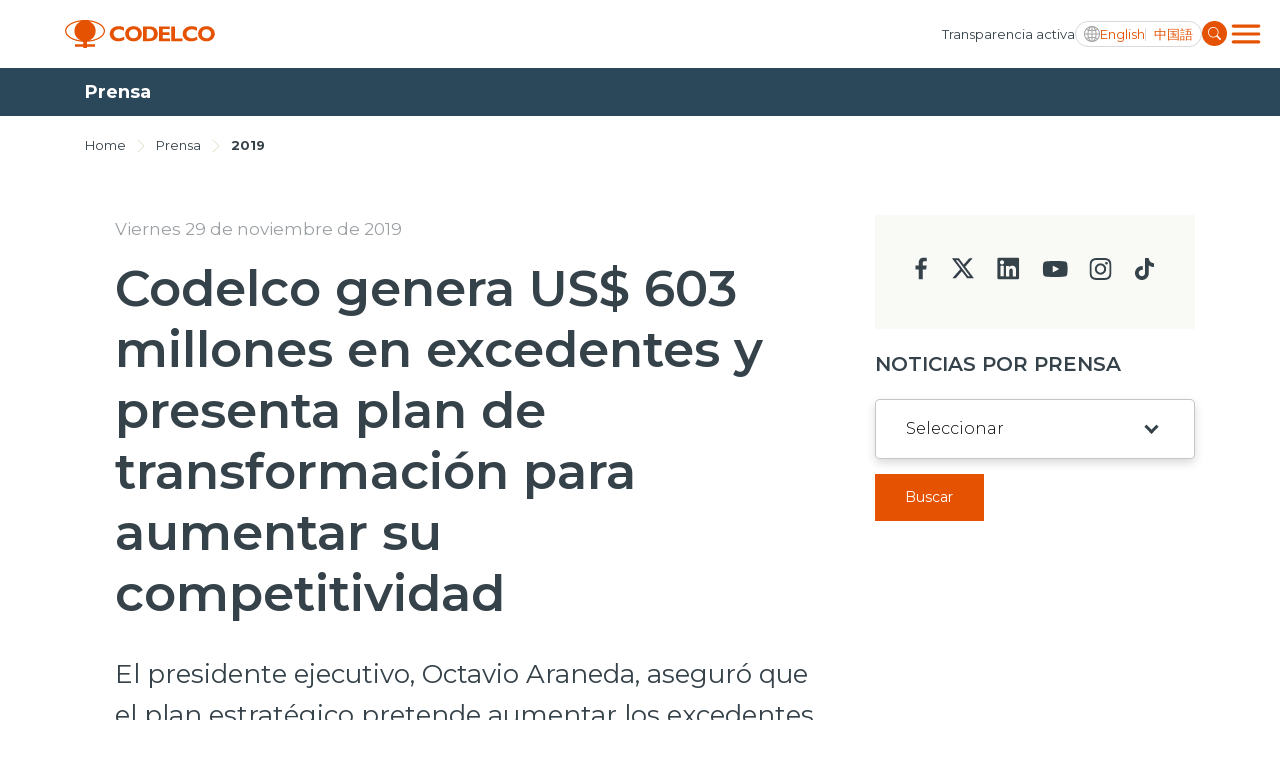

--- FILE ---
content_type: text/html; charset=utf-8
request_url: https://www.codelco.com/prensa/2019/codelco-genera-us-603-millones-en-excedentes-y-presenta-plan-de
body_size: 9545
content:
<!DOCTYPE HTML>
<html lang="es-CL">
<head>
    <!-- Meta tags -->
    <title>Codelco genera US$ 603 millones en excedentes y presenta plan de transformación para aumentar su competitividad | CODELCO - Corporación Nacional del Cobre, Chile</title>
<meta name="robots" content="index,follow,noodp,noydir">
<meta charset="utf-8">
<meta name="description" content="El presidente ejecutivo, Octavio Araneda, aseguró que el plan estratégico pretende aumentar los excedentes en US$ 1.000 millones por año, a partir de 2021. Esto se sumará a un ahorro proyectado de US$ 8.000 millones en la cartera de inversiones hasta 2028. En este trimestre la empresa logró mejores indicadores que en los meses anteriores, aunque las lluvias del verano, las negociaciones colectivas y el menor precio del cobre impactaron sus resultados acumulados.">
<link rel="canonical" href="https://www.codelco.com/prensa/2019/codelco-genera-us-603-millones-en-excedentes-y-presenta-plan-de">
<!-- utiles -->
<meta name="viewport" content="width=device-width, initial-scale=1.0">
<meta name="HandheldFriendly" content="True">
<meta name="format-detection" content="telephone=no">
<meta http-equiv="X-UA-Compatible" content="IE=edge">
<meta name="author" content="CODELCO - Corporación Nacional del Cobre, Chile" >
<link rel="shorcut icon" href="/favicon.ico?v=20230902" type="image/x-icon">
<link rel="icon" href="/favicon.ico?v=20230902" type="image/x-icon">
<!-- Meta tags Twitter-->
<meta name="twitter:card" content="summary_large_image">
<meta name="twitter:site" content="@">
<meta name="twitter:title" content="Codelco genera US$ 603 millones en excedentes y presenta plan de transformación para aumentar su competitividad">
<meta name="twitter:description" content="El presidente ejecutivo, Octavio Araneda, aseguró que el plan estratégico pretende aumentar los excedentes en US$ 1.000 millones por año, a partir de 2021. Esto se sumará a un ahorro proyectado de US$ 8.000 millones en la cartera de inversiones hasta 2028. En este trimestre la empresa logró mejores indicadores que en los meses anteriores, aunque las lluvias del verano, las negociaciones colectivas y el menor precio del cobre impactaron sus resultados acumulados.">

  
 
<meta property="twitter:image" content="https://www.codelco.com/prontus_codelco/imag/default_400x300.jpg" />
 
<!-- Meta tags FB  -->
<meta property="og:url" content="https://www.codelco.com/prensa/2019/codelco-genera-us-603-millones-en-excedentes-y-presenta-plan-de">
<meta property="og:type" content="website">
<meta property="og:title" content="Codelco genera US$ 603 millones en excedentes y presenta plan de transformación para aumentar su competitividad">
<meta property="og:description" content="El presidente ejecutivo, Octavio Araneda, aseguró que el plan estratégico pretende aumentar los excedentes en US$ 1.000 millones por año, a partir de 2021. Esto se sumará a un ahorro proyectado de US$ 8.000 millones en la cartera de inversiones hasta 2028. En este trimestre la empresa logró mejores indicadores que en los meses anteriores, aunque las lluvias del verano, las negociaciones colectivas y el menor precio del cobre impactaron sus resultados acumulados.">

  
 
<meta property="og:image" content="https://www.codelco.com/prontus_codelco/imag/default/default_400x300.jpg">
<meta property="og:image:width" content="400">
<meta property="og:image:height" content="300">
 
<script type="application/ld+json">
{
    "@context": "https://schema.org/",
    "@type": "NewsArticle",
    "mainEntityOfPage": {
        "@type": "Webpage",
        "name": "CODELCO - Corporación Nacional del Cobre, Chile",
        "url": "https://www.codelco.com/prensa/2019/codelco-genera-us-603-millones-en-excedentes-y-presenta-plan-de"
    },
    "headline": "Codelco genera US$ 603 millones en excedentes y presenta plan de transformación para aumentar su competitividad",
    "image": [
        
    ],
    "inLanguage": "es-ES",
    "datePublished": "",
    "author": {
        "@type": "Organization",
        "name": "CODELCO - Corporación Nacional del Cobre, Chile"
    },
    "publisher": {
        "@type": "Organization",
        "logo": {"@type": "ImageObject", "url": "https://www.codelco.com/prontus_codelco/imag/logo.svg"},
        "name": "CODELCO - Corporación Nacional del Cobre, Chile",
        "sameAs": ["https://www.facebook.com/", "https://twitter.com/"]
    }
}
</script>
    <!-- Google Tag Manager -->
<script>(function(w,d,s,l,i){w[l]=w[l]||[];w[l].push({'gtm.start':
new Date().getTime(),event:'gtm.js'});var f=d.getElementsByTagName(s)[0],
j=d.createElement(s),dl=l!='dataLayer'?'&l='+l:'';j.async=true;j.src=
'https://www.googletagmanager.com/gtm.js?id='+i+dl;f.parentNode.insertBefore(j,f);
})(window,document,'script','dataLayer','GTM-M8HNC3J');</script>
<!-- End Google Tag Manager -->

    <!--CSS-->
    
<link rel="preconnect" href="https://fonts.googleapis.com">
<link rel="preconnect" href="https://fonts.gstatic.com" crossorigin>
<link href="https://fonts.googleapis.com/css2?family=Montserrat:wght@300;400;500;600;700;800;900&display=swap" rel="stylesheet">
<link href="https://fonts.googleapis.com/css2?family=Roboto:wght@400;500&display=swap" rel="stylesheet">
<link rel="stylesheet" type="text/css" href="/prontus_codelco/css/normalize.css?v=7.7">
<link rel="stylesheet" type="text/css" href="/prontus_codelco/css/slick.css?v=7.7">
<link rel="stylesheet" type="text/css" href="/prontus_codelco/css/jquery.fancybox.min.css?v=7.7">
<link rel="stylesheet" type="text/css" href="/prontus_codelco/css/stylesheet/grid.css?v=7.7">
<link rel="stylesheet" type="text/css" href="/prontus_codelco/css/stylesheet/global.css?v=7.7">
<link rel="stylesheet" type="text/css" href="/prontus_codelco/css/gridpak.css?v=7.7">
<link rel="stylesheet" type="text/css" href="/prontus_codelco/css/stylesheet/header.css?v=7.7">
<link rel="stylesheet" type="text/css" href="/prontus_codelco/css/stylesheet/banner.css?v=7.7">
<link rel="stylesheet" type="text/css" href="/prontus_codelco/css/stylesheet/card-block.css?v=7.7">
<link rel="stylesheet" type="text/css" href="/prontus_codelco/css/stylesheet/services-slider.css?v=7.7">
<link rel="stylesheet" type="text/css" href="/prontus_codelco/css/stylesheet/news-slider.css?v=7.7">
<link rel="stylesheet" type="text/css" href="/prontus_codelco/css/stylesheet/video-slider.css?v=7.7">
<link rel="stylesheet" type="text/css" href="/prontus_codelco/css/stylesheet/table.css?v=7.7">
<link rel="stylesheet" type="text/css" href="/prontus_codelco/css/stylesheet/result-report.css?v=7.7">
<link rel="stylesheet" type="text/css" href="/prontus_codelco/css/stylesheet/opertation-sec.css?v=7.7">
<link rel="stylesheet" type="text/css" href="/prontus_codelco/css/stylesheet/inner-banner.css?v=7.7">
<link rel="stylesheet" type="text/css" href="/prontus_codelco/css/stylesheet/about-box.css?v=7.7">
<link rel="stylesheet" type="text/css" href="/prontus_codelco/css/stylesheet/review-sec.css?v=7.7">
<link rel="stylesheet" type="text/css" href="/prontus_codelco/css/stylesheet/complaint-sec.css?v=7.7">
<link rel="stylesheet" type="text/css" href="/prontus_codelco/css/stylesheet/social-media.css?v=7.7">
<link rel="stylesheet" type="text/css" href="/prontus_codelco/css/stylesheet/report-sec.css?v=7.7">
<link rel="stylesheet" type="text/css" href="/prontus_codelco/css/stylesheet/company-info.css?v=7.7">
<link rel="stylesheet" type="text/css" href="/prontus_codelco/css/stylesheet/menu.css?v=7.7">
<link rel="stylesheet" type="text/css" href="/prontus_codelco/css/stylesheet/request-sec.css?v=7.7">
<link rel="stylesheet" type="text/css" href="/prontus_codelco/css/stylesheet/contact-sec.css?v=7.7">
<link rel="stylesheet" type="text/css" href="/prontus_codelco/css/stylesheet/blog-list.css?v=7.7">
<link rel="stylesheet" type="text/css" href="/prontus_codelco/css/stylesheet/table-data-download.css?v=7.7">
<link rel="stylesheet" type="text/css" href="/prontus_codelco/css/stylesheet/banner-block.css?v=7.7">
<link rel="stylesheet" type="text/css" href="/prontus_codelco/css/stylesheet/articulo.css?v=7.7">
<link rel="stylesheet" type="text/css" href="/prontus_codelco/css/stylesheet/news-search.css?v=7.7">
<link rel="stylesheet" type="text/css" href="/prontus_codelco/css/stylesheet/request-form.css?v=7.7">
<link rel="stylesheet" type="text/css" href="/prontus_codelco/css/stylesheet/cookies-bar.css?v=7.7">
<link rel="stylesheet" type="text/css" href="/prontus_codelco/css/stylesheet/service-provider-box.css?v=7.7">
<link rel="stylesheet" type="text/css" href="/prontus_codelco/css/stylesheet/filter.css?v=7.7">
<link rel="stylesheet" type="text/css" href="/prontus_codelco/css/stylesheet/accordion.css?v=7.7">
<link rel="stylesheet" type="text/css" href="/prontus_codelco/css/stylesheet/streaming.css?v=7.7">
<link rel="stylesheet" type="text/css" href="/prontus_codelco/css/stylesheet/pagination.css?v=7.7">
<link rel="stylesheet" type="text/css" href="/prontus_codelco/css/stylesheet/buscador.css?v=7.7">
<link rel="stylesheet" type="text/css" href="/prontus_codelco/css/stylesheet/site-map.css?v=7.7">
<link rel="stylesheet" type="text/css" href="/prontus_codelco/css/stylesheet/footer.css?v=7.7">
<link rel="stylesheet" type="text/css" href="/prontus_codelco/css/stylesheet/home2023.css?v=7.7">
<link rel="stylesheet" type="text/css" href="/prontus_codelco/css/modal.css?v=7.7">
<link rel="stylesheet" type="text/css" href="/prontus_codelco/css/estilos_vtxt.css?v=7.7">

    <!--JS-->
    
<script src="/prontus_codelco/js-local/jquery-3.7.0.min.js"></script>
<script src="/prontus_codelco/js-local/slick.min.js"></script>
<script src='/prontus_codelco/js-local/common.js?v=1.12.2'></script>
<script src='/prontus_codelco/js-local/FontSize.class.js?v=1.12.2'></script>
<script src='/prontus_codelco/js-local/BuscadorPrensa.class.js?v=1.12.2'></script>
<script src='/prontus_codelco/js-local/jquery.fancybox.min.js?v=1.12.2'></script>
<script src='/prontus_codelco/js-local/swiper-bundle.min.js?v=1.12.2'></script>
<script src='/prontus_codelco/js-local/Vistas.class.js?v=1.12.2' defer></script>
<script src='/prontus_codelco/js-local/Utiles.class.js?v=1.12.2' defer></script>

    <script>
        // Definir la variable basada en el CMS
        window.initialOrder = '' == 'si' ? true: false;
    </script>
    <script src="/prontus_codelco/js-local/sort-li.js?v=2"></script>
</head>
<body>
    <!-- Google Tag Manager (noscript) -->
<noscript><iframe src="https://www.googletagmanager.com/ns.html?id=GTM-M8HNC3J"
height="0" width="0" style="display:none;visibility:hidden"></iframe></noscript>
<!-- End Google Tag Manager (noscript) -->
        <div class="wrapper">

        <!--HEADER-->
        

<!-- Start Header -->
<header id="header" class="header veintitres">

    <!-- Start Header Bottom Part -->
    <div class="header-bottom-part dos">
        <div class="container">
            <div class="header-bottom-part-content">
                <div class="header-bottom-part-content-right-part">
                    
                        
                    <!-- Logo -->
                    <a href="/" target="_top" class="logo" title="Codelco">
                        <img src="/prontus_codelco/site/artic/20220408/imag/foto_0000000120220408100923/logo.svg" class="logo-img" alt="Codelco">
                    </a>
                        
                    
                </div>

                <!-- Mobile Menu Right Part -->
                <div class="header-bottom-part-content-right-part">
                    
                        
                    <a href="/transparencia-activa" 
                        class="header-top-part-listing-link desktop"
                        title="
                                
                                Transparencia activa
                                ">
                        
                        
                            Transparencia activa
                        
                    </a>
                        
                    
                    <div class="header-bottom-part-content-right-part-link">
                        <span class="ic-language d-block"></span>
                        <a href="javascript:void(0)" class="txt-language desktop chgLang" data-lang="en" title="English">
                            English
                        </a>
                        <a href="javascript:void(0)" class="txt-language movil chgLang" data-lang="en" title="ENG">
                            ENG
                        </a>            
                        <a href="javascript:void(0)" class="txt-language chgLang" data-lang="zh" title="中国語">
                            中国語
                        </a>
                    </div>
                    <form class="search-form" id="form_buscar" method="get" action="/cgi-bin/prontus_search.cgi">
                        <input id="search_prontus" name="search_prontus" value="prontus_codelco" type="hidden"/>
                        <input name="search_idx" value="all" type="hidden"/>
                        <input name="search_tmp" value="search.html" type="hidden"/>
                        <input name="search_modo" value="or" type="hidden"/>
                        <input name="search_orden" value="cro" type="hidden"/>
                        <input name="search_resxpag" value="10" type="hidden"/> 
                        <input name="search_form" value="yes" type="hidden"/>
                        <input type="text" name="search_texto" class="search-input" placeholder="Ingrese su búsqueda"/>
                        <a href="#" title="" class="search-button">
                            <img src="/prontus_codelco/imag/master/lupa.svg" alt="Search" class="search-button-icon">
                        </a>
                    </form>
                    <div class="dropdown">
                        <button onclick="myFunctionMenu()" class="dropbtn dropbtn__menu"></button>
                        <ul id="myDropdown" class="dropdown-content mega-menu">
                            <li class="header-top-item movil">
                                
                                    
                                <a href="/transparencia-activa" 
                                    class="header-top-part-listing-link"
                                    title="
                                    
                                    Transparencia activa
                                    ">
                                    
                                    
                                    Transparencia activa
                                    
                                </a>
                                    
                                
                            </li>
                            <li class="search-form-outer movil">
                                <!-- Start Search Form -->
                                <form class="search-form movil" id="form_buscar" method="get" action="/cgi-bin/prontus_search.cgi">
                                    <input id="search_prontus" name="search_prontus" value="prontus_codelco" type="hidden"/>
                                    <input name="search_idx" value="all" type="hidden"/>
                                    <input name="search_tmp" value="search.html" type="hidden"/>
                                    <input name="search_modo" value="or" type="hidden"/>
                                    <input name="search_orden" value="cro" type="hidden"/>
                                    <input name="search_resxpag" value="10" type="hidden"/> 
                                    <input name="search_form" value="yes" type="hidden"/>
                                    <input type="text" name="search_texto" class="search-input" placeholder="Ingrese su búsqueda"/>
                                    <a href="#" title="" class="search-button">
                                        <img src="/prontus_codelco/imag/master/lupa.svg" alt="Search" class="search-button-icon">
                                    </a>
                                </form>
                                <!-- End Search Form -->
                            </li>
                            <li class="mega-menu__row">
                                <ul class="mega-menu__content">
                                    
                                        
                                    <li class="mega-menu__item">
                                        <a href="/nosotros">Nosotros</a>
                                    </li>
                                        
                                    
                                        
                                    <li class="mega-menu__item">
                                        <a href="/operaciones">Operaciones</a>
                                    </li>
                                        
                                    
                                        
                                    <li class="mega-menu__item">
                                        <a href="/proyectos">Proyectos</a>
                                    </li>
                                        
                                    
                                        
                                    <li class="mega-menu__item">
                                        <a href="/sustentabilidad">Sustentabilidad</a>
                                    </li>
                                        
                                    
                                        
                                    <li class="mega-menu__item">
                                        <a href="/innovacion">Innovación</a>
                                    </li>
                                        
                                    
                                        
                                    <li class="mega-menu__item">
                                        <a href="/inversionistas">Inversionistas</a>
                                    </li>
                                        
                                    
                                </ul>
                            </li>
                            <li class="mega-menu__row">
                                <ul class="mega-menu__content">
                                    
                                        
                                    <li class="mega-menu__item">
                                        <a href="/prensa">Prensa</a>
                                    </li>
                                        
                                    
                                        
                                    <li class="mega-menu__item">
                                        <a href="/trabaja-en-codelco">Trabaja en Codelco</a>
                                    </li>
                                        
                                    
                                        
                                    <li class="mega-menu__item">
                                        <a href="/transparencia-activa">Transparencia activa</a>
                                    </li>
                                        
                                    
                                        
                                    <li class="mega-menu__item">
                                        <a href="/canales-de-denuncia">Canales de denuncia</a>
                                    </li>
                                        
                                    
                                        
                                    <li class="mega-menu__item">
                                        <a href="/proveedores">Proveedores</a>
                                    </li>
                                        
                                    
                                </ul>
                            </li>
                            <li class="mega-menu__row">
                                <ul class="mega-menu__content">
                                    
                                        
                                    <li class="mega-menu__item">
                                        <a href="https://mi.codelco.cl">Acceso trabajadores/as</a>
                                    </li>
                                        
                                    
                                </ul>
                            </li>
                        </ul>
                    </div>
                </div>

                <!-- Start Main Navigation -->
                <nav class="main-navigation">
                    <div class="container main-navigation-container">
                        <!-- Start Secondary Navigation -->
                        <ul class="secondary-navigation movil">
                            
                                
                            <li class="secondary-navigation-item">
                                <a href="/transparencia-activa" class="secondary-navigation-link" 
                                    title="
                                            
                                            Transparencia activa
                                            ">
                                    
                                    
                                    Transparencia activa
                                    
                                    <img src="/prontus_codelco/imag/master/arrow_menu.svg" alt="arrow_menu">
                                </a>
                            </li>
                                
                            
                        </ul>

                        <ul class="secondary-navigation">
                            
                                
                            <li class="secondary-navigation-item">
                                <a href="/prensa" class="secondary-navigation-link" 
                                    title="
                                    
                                    Prensa
                                    ">
                                    
                                    
                                    Prensa
                                    
                                    <img src="/prontus_codelco/imag/master/arrow_menu.svg" alt="arrow_menu">
                                </a>
                            </li>
                                
                            
                                
                            <li class="secondary-navigation-item">
                                <a href="/trabaja-en-codelco" class="secondary-navigation-link" 
                                    title="
                                    
                                    Trabaja en Codelco
                                    ">
                                    
                                    
                                    Trabaja en Codelco
                                    
                                    <img src="/prontus_codelco/imag/master/arrow_menu.svg" alt="arrow_menu">
                                </a>
                            </li>
                                
                            
                                
                            <li class="secondary-navigation-item">
                                <a href="/transparencia-activa" class="secondary-navigation-link" 
                                    title="
                                    
                                    Transparencia activa
                                    ">
                                    
                                    
                                    Transparencia activa
                                    
                                    <img src="/prontus_codelco/imag/master/arrow_menu.svg" alt="arrow_menu">
                                </a>
                            </li>
                                
                            
                                
                            <li class="secondary-navigation-item">
                                <a href="/canales-de-denuncia" class="secondary-navigation-link" 
                                    title="
                                    
                                    Canales de denuncia
                                    ">
                                    
                                    
                                    Canales de denuncia
                                    
                                    <img src="/prontus_codelco/imag/master/arrow_menu.svg" alt="arrow_menu">
                                </a>
                            </li>
                                
                            
                                
                            <li class="secondary-navigation-item">
                                <a href="/proveedores" class="secondary-navigation-link" 
                                    title="
                                    
                                    Proveedores
                                    ">
                                    
                                    
                                    Proveedores
                                    
                                    <img src="/prontus_codelco/imag/master/arrow_menu.svg" alt="arrow_menu">
                                </a>
                            </li>
                                
                            
                        </ul>

                        <ul class="secondary-navigation smaller">
                            
                                
                            <li class="secondary-navigation-item">
                                <a href="https://mi.codelco.cl" class="secondary-navigation-link" 
                                    title="
                                    
                                    Acceso trabajadores/as
                                    ">
                                    
                                    
                                    Acceso trabajadores/as
                                    
                                </a>
                            </li>
                                
                            
                        </ul>
                    </div>
                </nav>
                <!-- End Main Navigation -->
            </div>
        </div>
    </div>
    <!-- End Header Bottom Part -->
</header>
<!-- End Header -->
        <!--/HEADER-->
        <!-- Start Banner Section -->
        <section class="articulo-heading">
            <div class="container">
                <h1 class="articulo-heading-title">Prensa</h1>
            </div>
        </section>
        <!-- End Banner Section -->

        <!-- Start Artículo General-->
        <section class="section-outer articulo-section">
            <div class="container">
                <div class="inner-banner-top articulo-breadcrumbs">
    <span class="inner-banner-breadcrumbs"><a href="/" class="inner-banner-breadcrumbs-anchor"
            title="Home">Home</a></span>
    
    <img src="/prontus_codelco/imag/grey-arrow.svg" alt="Arrow" class="inner-banner-breadcrumbs-arrow">
    <span class="inner-banner-breadcrumbs"><a href="/prensa" 
            class="inner-banner-breadcrumbs " title="Prensa">Prensa</a></span>
    
    
    
    <img src="/prontus_codelco/imag/grey-arrow.svg" alt="Arrow" class="inner-banner-breadcrumbs-arrow">
    <span class="inner-banner-breadcrumbs"><a
            href="/prontus_codelco/site/tax/port/all/taxport_4_268__1.html"
            class="inner-banner-breadcrumbs-anchor font-bold" title="2019">2019</a></span>
    
    
</div>
                <div class="articulo-outer">
                    <!-- Articulo Left -->
                    <div class="articulo-card">

                        <div class="articulo-header">
                            <div class="articulo-date-outer d-flex">
                                
                                
                                
                                
                                <a class="articulo-date d-none d-md-block" href="#" title="Viernes 29 de noviembre de 2019">Viernes 29 de noviembre de 2019</a>
                            </div>

                            <h1 class="articulo-header-title">Codelco genera US$ 603 millones en excedentes y presenta plan de transformación para aumentar su competitividad</h1>
                            <p class="articulo-header-text">El presidente ejecutivo, Octavio Araneda, aseguró que el plan estratégico pretende aumentar los excedentes en US$ 1.000 millones por año, a partir de 2021. Esto se sumará a un ahorro proyectado de US$ 8.000 millones en la cartera de inversiones hasta 2028. En este trimestre la empresa logró mejores indicadores que en los meses anteriores, aunque las lluvias del verano, las negociaciones colectivas y el menor precio del cobre impactaron sus resultados acumulados.</p>
                            
                            <div class="articulo-date-outer d-md-none pb-30">
                                <a class="articulo-date" href="#" title="Viernes 29 de noviembre de 2019">Viernes 29 de noviembre de 2019</a>
                            </div>
                            

                            <div class="row row-cols-2 align-items-center justify-content-between">
                                <div class="col-auto">
                                    <div class="d-flex align-items-center">
                                        
                                        <div class="article-social-block">
                                            <script language="JavaScript">
    function copyToClipboard(fileurl) {
        var $temp = $("<input>");
        $("body").append($temp);
        $temp.val(fileurl).select();
        document.execCommand("copy");
        $temp.remove();
        alert("Enlace copiado en el portapapeles");
    }
</script>

<div class="social-block">
    <a class="social-block-link" href="#" title="Facebook" onclick="window.open('https://www.facebook.com/sharer/sharer.php?u=https://www.codelco.com/prensa/2019/codelco-genera-us-603-millones-en-excedentes-y-presenta-plan-de','','width=555,height=330'); return false;">
        <img class="social-block-icon" src="/prontus_codelco/imag/ic-facebook.svg" alt="">
    </a>
    <a class="social-block-link" href="#" title="Linkedin" onclick="window.open('https://www.linkedin.com/sharing/share-offsite/?url=https://www.codelco.com/prensa/2019/codelco-genera-us-603-millones-en-excedentes-y-presenta-plan-de','','width=555,height=330'); return false;">
        <img class="social-block-icon" src="/prontus_codelco/imag/ic-linkedin.svg" alt="">
    </a>
    <a class="social-block-link" href="#" title="Twitter" onclick="window.open('https://twitter.com/intent/tweet?text=Codelco genera US$ 603 millones en excedentes y presenta plan de transformación para aumentar su competitividad&url='+ encodeURIComponent(document.title) + 'https://www.codelco.com/prensa/2019/codelco-genera-us-603-millones-en-excedentes-y-presenta-plan-de','','width=555,height=330'); return false;">
        <img class="social-block-icon" src="/prontus_codelco/imag/ic-twitter.svg?v=20240704" alt="">
    </a>
    <a class="social-block-link d-none d-md-block" href="#" title="Link" onclick="copyToClipboard('https://www.codelco.com/prensa/2019/codelco-genera-us-603-millones-en-excedentes-y-presenta-plan-de')" >
        <img class="social-block-icon" src="/prontus_codelco/imag/ic-link.svg" alt="">
    </a>
    <a class="social-block-link d-none d-md-block" href="#" onclick="Utiles.imprimirArticulo('https://www.codelco.com/prontus_codelco/site/artic/20191129/pags/20191129112343.html');return false;" title="Print">
        <img class="social-block-icon" src="/prontus_codelco/imag/ic-print.svg" alt="">
    </a>
</div>


                                        </div>
                                    </div>
                                </div>
                                <div class="col-auto pl-0">
                                    <div class="article-action-block">
                                        
                                        <ul class="pagefont-control-list-outer">
                                            <li class="pagefont-control-list"><a href="#" title="A+" onclick="FontSize.cambiaSize('mas'); return false;" class="pagefont-control">A+</a></li>
                                            <li class="pagefont-control-list"><a href="#" title="A-" onclick="FontSize.cambiaSize('menos'); return false;" class="pagefont-control">A-</a></li>
                                        </ul>
					                    
                                    </div>
                                </div>
                            </div>
                        </div>

                        <!-- Articulo Image -->
                        

                        
                        <div class="articulo-body-text CUERPO cuerpo_es">
                            
<!--STIT_vtxt_cuerpo-->
<div class="articulo-innerpage-link-outer">
    <ul class="articulo-innerpage-link-listing">
        <!--STIT_vtxt_cuerpo-->
        <li class="articulo-innerpage-link-item">
            <a href="#vtxt_cuerpo_T0" class="articulo-innerpage-link" title="Plan estratégico de negocios">
                Plan estratégico de negocios
            </a>
        </li>
        <!--/STIT_vtxt_cuerpo--><!--STIT_vtxt_cuerpo-->
        <li class="articulo-innerpage-link-item">
            <a href="#vtxt_cuerpo_T1" class="articulo-innerpage-link" title=""El futuro de Codelco depende de los proyectos estructurales"">
                "El futuro de Codelco depende de los proyectos estructurales"
            </a>
        </li>
        <!--/STIT_vtxt_cuerpo--><!--STIT_vtxt_cuerpo-->
        <li class="articulo-innerpage-link-item">
            <a href="#vtxt_cuerpo_T2" class="articulo-innerpage-link" title="EN CIFRAS:">
                EN CIFRAS:
            </a>
        </li>
        <!--/STIT_vtxt_cuerpo-->
    </ul>
</div>
<!--/STIT_vtxt_cuerpo-->


                            <p><strong>Santiago, 29 de noviembre de 2019.</strong>- La cuprífera estatal informó que en el tercer trimestre logró revertir el aumento de los costos observados en el periodo anterior, incrementó su producción promedio y alcanzó una importante mejora de la productividad.</p>
<p>"Nuestros excedentes suman al tercer trimestre US$ 603 millones, que se explican por la baja en el precio del cobre, el retraso en la puesta en marcha de las fundiciones y las negociaciones colectivas. El menor precio del cobre nos impactó en US$ 729 millones menos", explicó el presidente ejecutivo de Codelco, Octavio Araneda.</p>
<p>El ejecutivo explicó que durante el tercer trimestre se observó una mejora en la producción que repercutió en un avance de la productividad, que evolucionó desde 40,5 tmf/dot en el primer trimestre hasta las 51,7 tmf/dot en este último periodo.<br />Entre enero y septiembre, la empresa produjo un millón 120 mil toneladas de cobre fino, 80 mil toneladas menos que al tercer trimestre de 2018, lo que representa un 6,7%. La baja en las leyes de cabeza, las lluvias de febrero, la huelga en Chuquicamata de 14 días en junio y menores niveles de tratamiento explican esta cifra. En todo caso, este trimestre la estatal logró mejorar la producción respecto al primer semestre en un 15%.</p>
<p>Los costos directos (C1), en tanto, se situaron 3% por sobre el tercer trimestre del año pasado y los costos netos (C3), casi 2% más altos. Aparte de las mismas razones que impactaron la producción, esto último se explica por las negociaciones colectivas y el efecto del retraso en la puesta en marcha de las fundiciones. Sin embargo, en el trimestre la compañía logró revertir el alza de sus costos netos, los que se ubicaron bajo los 2 US$/lb.</p>
<p>En términos de Ebitda, la generación de caja operacional alcanzó los US$ 2.553 millones, con un margen de 29%. La variación respecto del año anterior (US$ 3.544 millones) obedece al menor precio del cobre y a la menor producción por problemas operacionales, la huelga en Chuquicamata y el evento climático del verano que afectó al Distrito Norte.<br />"Tenemos que seguir mejorando, porque, aunque alcancemos las metas de producción y de costos, o aunque suba el precio del cobre, no será suficiente para asegurar el aporte de Codelco en el largo plazo. Estamos en un momento crucial de nuestra historia: nuestra obligación es transformarnos para seguir aportando al progreso de Chile por al menos 50 años más", afirmó Octavio Araneda.</p>

<a href="#" class="page-scroll-to-top-link" title="Scroll to Top">
    <img class="page-scroll-icon" src="/prontus_codelco/imag/ic-down-arrow-orange.svg" alt="Down arrow">
</a>
<h3 id="vtxt_cuerpo_T0">Plan estratégico de negocios</h3>

<p>El presidente ejecutivo de la estatal explicó que la empresa inició el año pasado el diseño de un plan estratégico que tiene como objetivo convertir a Codelco en una compañía más productiva, rentable y sustentable.</p>
<p>Las tres principales medidas con las que se buscará generar recursos para financiar su importante cartera de inversión son: elegir los mejores proyectos para ejecutarlos a tiempo y con diseños más simples, reforzar la excelencia en las operaciones y enfocarse en un mayor desarrollo de los recursos minerales.</p>
<p>"Tenemos metas concretas. Este plan estratégico pretende mejorar nuestros excedentes en US$ 1.000 millones por año, a partir de 2021, y en US$ 400 millones el próximo año. Esto se sumará a nuestro ahorro proyectado de 20%, equivalentes a US$ 8.000 millones, en el total de la cartera de inversiones que tenemos planificada hasta 2028. Estos recursos nos ayudarán a financiar nuestros proyectos y a cumplir nuestra promesa de alargar la vida de Codelco por al menos otras cinco décadas", explicó el ejecutivo.</p>
<p>Araneda detalló que "la responsabilidad histórica de la principal empresa de Chile es seguir aportando recursos por varias décadas más, para mejorar las condiciones de vida de todos los chilenos y chilenas. Estas aspiraciones tocan una fibra muy sensible para Codelco: es un llamado directo a nuestro propósito de trabajar por Chile".</p>
<p>El presidente ejecutivo agregó que la transformación operacional, organizacional y cultural de la compañía buscará, además, adquirir un estándar mundial en materia de sustentabilidad, transparencia y probidad, innovación y desarrollo de las personas, todos temas igualmente estratégicos para el futuro de Codelco.</p>
<table border="1" cellpadding="30" cellspacing="30" style="border-spacing: 30px; border-color: #7e817f; background-color: #f0f0f0;">
<tbody>
<tr>
<td>
<p>
<a href="#" class="page-scroll-to-top-link" title="Scroll to Top">
    <img class="page-scroll-icon" src="/prontus_codelco/imag/ic-down-arrow-orange.svg" alt="Down arrow">
</a>
<h3 id="vtxt_cuerpo_T1">"El futuro de Codelco depende de los proyectos estructurales"</h3>
</p>
<p>Octavio Araneda resaltó la importancia de los proyectos estructurales. "El futuro de Codelco depende de construirlos en tiempo, en forma y a menores costos. Sin ellos, nuestra producción caería significativamente y dejaríamos de ser el aporte que Chile espera de nosotros", explicó.</p>
<p>En esta materia, anunció que tras su inauguración en agosto, Chuquicamata Subterránea comenzó la operación del sistema de transporte de minerales, una tecnología compleja que incluye una correa de 14 kms., que permitirá realizar el transporte y alimentación de mineral a la planta concentradora hasta 140 mil toneladas de material por día.</p>
<p>También en el norte, en Radomiro Tomic se ingresó una Declaración de Impacto Ambiental al Sistema de Evaluación para extender la vida útil del yacimiento de óxidos en 10 años, hasta 2030. En paralelo, se continúa con el estudio de factibilidad del proyecto para la línea de sulfuros.</p>
<p>En Atacama, Rajo Inca avanza con sus obras tempranas, en tanto se gestionan sus permisos ambientales, con la expectativa de comenzar a operar en 2021.</p>
<p>En Andina, el proyecto Traspaso llegó a 80% en el avance de su construcción y será inaugurado el próximo año, mientras Desarrollo Futuro Andina continúa con su estudio de factibilidad.</p>
<p>En El Teniente, el Nuevo Nivel Mina tiene un avance total de 54%.</p>
</td>
</tr>
</tbody>
</table>
<p> </p>
<p>
<a href="#" class="page-scroll-to-top-link" title="Scroll to Top">
    <img class="page-scroll-icon" src="/prontus_codelco/imag/ic-down-arrow-orange.svg" alt="Down arrow">
</a>
<h3 id="vtxt_cuerpo_T2">EN CIFRAS:</h3>
</p>
<ul>
<li>US$ 603 millones de excedentes generó Codelco en el tercer trimestre de 2019</li>
<li>US$ 2.553 millones fue el Ebitda, con un margen de 29%</li>
<li>1.120.000 toneladas métricas de cobre fino propio produjo la estatal</li>
<li>US$ 143,1 c/lb alcanzaron los costos directos</li>
<li>US$ 1.000 millones de aumento de excedentes desde 2021 y US$ 400 millones en 2020</li>
<li>US$ 8.000 millones de ahorro en inversiones entre 2019 y 2028</li>
</ul>
<p> </p>
<p>Revise la <a href="/prontus_codelco/site/docs/20190329/20190329111207/codelco_resutados3q2019.pdf" target="_blank">presentación de resultados</a></p>
                        </div>
                        

                        
                        
                            
                            
                                
                                
                                
                                
                            
                        
                        
                        <!-- descargables -->
                        
                        
                        
                        
                        
                        
                        
                        
                        
                        
                        
                        
                        
                        
                        
                        
                        
                        
                        
                        

                        
                        
                        
                        
                        
                        
                        
                        
                        
                        
                        
                        
                        
                        
                        
                        
                        
                        
                        
                        
                        
                        
                        
                        
                                                
                        
                        

                    </div>

                    <!-- Articulo Right-->
                    <div class="articulo-left">
                        <script type="text/javascript">
                            let changeDate = (date) => {
                                let datePart = date.match(/\d+/g);
                                return `${datePart[2]}/${datePart[1]}/${datePart[0]}`
                            }
                            function submitForm() {
                                $('input[name=search_fechaini]').val();
                                $('input[name=search_fechafin]').val();
                                $("#form_buscar_tax_fecha").submit();
                            }
                        </script>

                        


       

    
<div class="bg-gray contact-sec-social">
        
    <ul class="contact-sec-social-listing">
    
    
        
        <li class="contact-sec-social-listing-item">
            <a href="https://www.facebook.com/CODELCO/" target="_blank" title="facebook" class="contact-sec-social-listing-link"><img
                    src="/prontus_codelco/imag/facebook-icon.svg" alt="facebook"></a>
        </li>
        
    
    

    
    
        
        <li class="contact-sec-social-listing-item">
            <a href="https://twitter.com/CodelcoChile" target="_blank" title="twitter" class="contact-sec-social-listing-link"><img
                    src="/prontus_codelco/imag/twitter-icon.svg" alt="twitter"></a>
        </li>
        
    
    

    
    
        
        <li class="contact-sec-social-listing-item">
            <a href="https://www.linkedin.com/company/codelco?trk=biz-companies-cym" target="_blank" title="linkedin" class="contact-sec-social-listing-link"><img
                    src="/prontus_codelco/imag/linkedin-icon.svg" alt="linkedin"></a>
        </li>
        
    
    

    
    
        
        <li class="contact-sec-social-listing-item">
            <a href="https://www.youtube.com/user/ChileCodelco" target="_blank" title="youtube" class="contact-sec-social-listing-link"><img
                    src="/prontus_codelco/imag/youtube-icon.svg" alt="youtube"></a>
        </li>
        
    
    

    
    
        
        <li class="contact-sec-social-listing-item">
            <a href="https://www.instagram.com/codelco_chile/" target="_blank" title="insta" class="contact-sec-social-listing-link"><img
                    src="/prontus_codelco/imag/insta-icon.svg" alt="insta"></a>
        </li>
        
    
    

    
    
        
        <li class="contact-sec-social-listing-item">
            <a href="https://www.tiktok.com/@codelco" target="_blank" title="tiktok" class="contact-sec-social-listing-link"><img
                    src="/prontus_codelco/imag/tiktok-icon.svg" alt="tiktok"></a>
        </li>
        
    
    
    </ul>
</div>
    

                        
                        <div class="news-search-inner-content">
                            <form id="formBuscarTax" method="get" action="/cgi-bin/prontus_search.cgi" class="navbar-form navbar-right search-desktop">
                                <input id="search_prontus" name="search_prontus" value="prontus_codelco" type="hidden"/>
                                <input name="search_idx" value="all" type="hidden"/>
                                <input name="search_tmp" value="search.html" type="hidden"/>
                                <input name="search_resxpag" value="8" type="hidden"/>
                                <input name="search_form" value="yes" type="hidden"/>
                                <input name="search_texto" value="search_prensa" type="hidden"/>
                                <input name="search_seccion" value="Prensa" type="hidden"/>

                                <h3 class="select-title">Noticias por Prensa</h3>
                                <div class="select-outer">
                                    
                                    <select name="search_tema" id="search_tema" class="select">
    <option value="" selected>Seleccionar</option>

    

    

    

    

    

    

    

    

    

    

    

    

    

    

    

    

    

    

    

    

    

    

    

    

    

    

    

    

    

    

    

    

    

    

    

    

    

    

    

    

    

    

    

    

    

    

    

    

    

    

    

    

    

    

    

    

    

    

    

    

    

    

    

    

    

    

    

    

    

    
        <option value="2024">2024</option>
    

    
        <option value="2025">2025</option>
    

    
        <option value="2026">2026</option>
    

    
        <option value="2023">2023</option>
    

    
        <option value="2022">2022</option>
    

    
        <option value="2021">2021</option>
    

    
        <option value="2020">2020</option>
    

    
        <option value="2019">2019</option>
    

    
        <option value="2018">2018</option>
    

    
        <option value="2017">2017</option>
    

    
        <option value="2016">2016</option>
    

    
        <option value="2015">2015</option>
    

    
        <option value="2014">2014</option>
    

    
        <option value="2013">2013</option>
    

    
        <option value="2012">2012</option>
    

    
        <option value="2011">2011</option>
    

    
        <option value="2010">2010</option>
    

    
        <option value="2009">2009</option>
    

    
        <option value="2008">2008</option>
    

    
        <option value="2007">2007</option>
    

    
        <option value="2006">2006</option>
    

    
        <option value="2005">2005</option>
    

    
        <option value="2004">2004</option>
    

    
        <option value="2003">2003</option>
    

    
        <option value="2002">2002</option>
    

    
        <option value="2001">2001</option>
    

    
        <option value="2000">2000</option>
    

    
        <option value="Presentaciones">Presentaciones</option>
    

    
        <option value="Galería Multimedios">Galería Multimedios</option>
    

    
        <option value="Codelco en la prensa">Codelco en la prensa</option>
    

    
        <option value="Publicaciones">Publicaciones</option>
    

    

    

    

    

    

    

    

    

    


</select>
                                </div>
                                <a href="#"
                                onclick="buscarOperacion()"
                                class="btn btn-primary select-btn"
                                title="Buscar">Buscar</a>
                            </form>
                        </div>
                        
                        
                    </div>
                </div>
            </div>
        </section>
        <!-- End Artículo General-->
        <div id="modal-video" class="modal">
            <!-- Modal container -->
            <div class="modal-container">
                <span class="close-modal">&times;</span>
                <div class="modal-content"></div>
            </div>
        </div>
    <!--FOOTER-->
    <!-- Start Footer -->
<footer class="footer veintitres">
    <div class="container">
        
        <!-- Footer Logo -->
        <a href="/" class="footer-logo">
            <img src="/prontus_codelco/site/artic/20230623/imag/foto_0000000120230623105135/logo-footer.svg"
            alt="Logo footer">
        </a>
        
        <div class="footer__top">
            
                
            <!-- Contact Listing -->
            <ul class="footer__contact">
                
                <li>
                        
                    Alameda Libertador Bernardo O'Higgins 1449
                </li>
                
            
                
                <li>
                        
                    Torre 2, piso 9, Santiago Downtown, Santiago, Chile
                </li>
                
            
                
                <li>
                        
                    Casilla Postal 150-D1
                </li>
                
            
                
                <li>
                        
                    +56 2 2690 3000
                </li>
                
            </ul>
                
            
            <div class="footer__links">
                
                <ul class="footer__links-listing">
                    
                        
                    <li>
                        <a href="/contacto"
                            target="_top">Contacto</a>
                    </li>
                        
                    
                        
                    <li>
                        <a href="/terminos-y-condiciones"
                            target="_top">Términos y condiciones</a>
                    </li>
                        
                    
                        
                    <li>
                        <a href="/mapa-del-sitio"
                            target="_top">Mapa del sitio</a>
                    </li>
                        
                    
                        
                    
                        
                    
                        
                    
                        
                    
                        
                    
                        
                    
                        
                    
                </ul>
                
                
                    
                <!-- Start Social Icons -->
                <ul class="footer__social-icons">
                    
                    
                    <li>
                        <a href="https://www.facebook.com/CODELCO/" 
                            target="_top">
                            <img src="/prontus_codelco/imag/master/ic-facebook-white.svg" alt="Facebook">
                        </a>
                    </li>
                    
                    
                
                    
                    
                    <li>
                        <a href="https://twitter.com/codelcochile" 
                            target="_top">
                            <img src="/prontus_codelco/imag/master/ic-twitter-white.svg" alt="Twitter">
                        </a>
                    </li>
                    
                    
                
                    
                    
                    <li>
                        <a href="https://www.instagram.com/codelco_chile/" 
                            target="_top">
                            <img src="/prontus_codelco/imag/master/ic-insta-white.svg" alt="Instagram">
                        </a>
                    </li>
                    
                    
                
                    
                    
                    <li>
                        <a href="https://www.youtube.com/user/ChileCodelco" 
                            target="_top">
                            <img src="/prontus_codelco/imag/master/ic-youtube-white.svg" alt="Youtube">
                        </a>
                    </li>
                    
                    
                
                    
                    
                    <li>
                        <a href="https://www.linkedin.com/company/codelco/?viewAsMember=true" 
                            target="_top">
                            <img src="/prontus_codelco/imag/master/ic-linkedin-white.svg" alt="Linkedin">
                        </a>
                    </li>
                    
                    
                
                    
                    
                    <li>
                        <a href="https://www.tiktok.com/@codelco" 
                            target="_blank">
                            <img src="/prontus_codelco/imag/master/ic-tiktok-white.svg" alt="Tik Tok">
                        </a>
                    </li>
                    
                    
                </ul>
                <!-- End Social Icons -->
                    
                
            </div>
        </div>
    </div>
</footer>
<!-- End Footer -->
    <!--/FOOTER-->
    </div>
<script defer src="https://static.cloudflareinsights.com/beacon.min.js/vcd15cbe7772f49c399c6a5babf22c1241717689176015" integrity="sha512-ZpsOmlRQV6y907TI0dKBHq9Md29nnaEIPlkf84rnaERnq6zvWvPUqr2ft8M1aS28oN72PdrCzSjY4U6VaAw1EQ==" data-cf-beacon='{"version":"2024.11.0","token":"bc2c4a186079436da8c0a42068b6fcb4","server_timing":{"name":{"cfCacheStatus":true,"cfEdge":true,"cfExtPri":true,"cfL4":true,"cfOrigin":true,"cfSpeedBrain":true},"location_startswith":null}}' crossorigin="anonymous"></script>
</body>
<script type="text/javascript">
    $(document).ready(function() {
        _buscador_cargaMeses('formBuscadorPrensa','es');
    });
</script>
</html>

--- FILE ---
content_type: text/css; charset=utf-8
request_url: https://www.codelco.com/prontus_codelco/css/stylesheet/banner.css?v=7.7
body_size: 100
content:
/* Banner --------------------------------------------------------------------------------------------------------*/
.banner .slick-dots {
  position: absolute;
  bottom: 20px;
  max-width: 1420px;
  padding: 0 15px;
  margin: 0 auto;
  width: 100%;
  left: 50%;
  transform: translateX(-50%);
}

.bg-overlay::before {
  background: linear-gradient(180deg, rgba(0, 0, 0, 0) 40.88%, rgba(0, 0, 0, 0.8) 86.62%);
  content: "";
  width: 100%;
  height: 100%;
  position: absolute;
  left: 0;
  bottom: 0;
}

.banner-slide {
  position: relative;
}

.banner-img {
  object-fit: cover;
  width: 100%;
  height: 100%;
  height: 650px;
  display: block;
}

.banner-content {
  position: absolute;
  z-index: 2;
  bottom: 52px;
  left: 0;
  width: 100%;
  align-self: flex-end;
}
.banner-content .btn {
  width: 100%;
}

.banner-title {
  color: #fff;
  font-weight: 700;
  font-size: 2.125rem;
  line-height: 2.625rem;
  margin-bottom: 30px;
}

/* Responsive Media Queries --------------------------------------------------------------------------------------------------------*/
@media (max-width: 375px) {
  .banner-content {
    max-width: 338px;
  }
}
@media (min-width: 768px) {
  .banner .slick-dots {
    bottom: 86px;
    justify-content: flex-start;
    width: calc(100% - 70px);
  }
  .bg-overlay:before {
    background: linear-gradient(270deg, rgba(0, 0, 0, 0) 43.46%, rgba(0, 0, 0, 0.8) 97.84%);
  }
  .banner-img {
    height: 600px;
  }
  .banner-content {
    max-width: 850px;
    align-self: center;
    top: 57%;
    transform: translateY(-70%);
  }
  .banner-content .btn {
    width: auto;
  }
  .banner-title {
    font-size: 3.75rem;
    line-height: 4.5625rem;
    margin-bottom: 40px;
  }
}
@media (min-width: 1024px) {
  .banner .slick-dots {
    width: calc(100% - 140px);
  }
}
@media (max-width: 767.98px) {
  .version-2 .banner-img, .version-2 .banner-slide::before {
    height: 320px;
    top: 0;
    bottom: auto;
  }
  .version-2 .bg-overlay::before {
    content: none;
  }
  .version-2 .banner-content {
    position: relative;
    bottom: auto;
    padding: 20px 0 56px;
    background: #fff;
  }
  .version-2 .banner-title {
    color: #36424A;
  }
}

/*# sourceMappingURL=banner.css.map */

--- FILE ---
content_type: image/svg+xml
request_url: https://www.codelco.com/prontus_codelco/imag/ic-down-arrow-orange.svg
body_size: -302
content:
<svg width="35" height="36" viewBox="0 0 35 36" fill="none" xmlns="http://www.w3.org/2000/svg">
<g clip-path="url(#clip0_254_11333)">
<path d="M23.7222 20.7986L17.4999 14.5764L11.2777 20.7986" stroke="#E55302" stroke-width="2" stroke-linecap="round" stroke-linejoin="round"/>
</g>
<defs>
<clipPath id="clip0_254_11333">
<rect width="7.77778" height="14" fill="white" transform="translate(24.5 13.7986) rotate(90)"/>
</clipPath>
</defs>
</svg>


--- FILE ---
content_type: image/svg+xml
request_url: https://www.codelco.com/prontus_codelco/imag/ic-drop-arrow.svg
body_size: -159
content:
<svg width="13" height="8" viewBox="0 0 13 8" fill="none" xmlns="http://www.w3.org/2000/svg">
<path fill-rule="evenodd" clip-rule="evenodd" d="M6.85398 6.85506C6.80753 6.90162 6.75236 6.93857 6.69161 6.96377C6.63087 6.98898 6.56575 7.00195 6.49998 7.00195C6.43421 7.00195 6.36909 6.98898 6.30835 6.96377C6.2476 6.93857 6.19242 6.90162 6.14598 6.85506L0.145979 0.855058C0.0520931 0.761172 -0.000651757 0.633834 -0.000651745 0.501058C-0.000651733 0.368283 0.0520931 0.240945 0.14598 0.147058C0.239866 0.0531715 0.367204 0.000427095 0.49998 0.000427107C0.632755 0.000427119 0.760093 0.0531715 0.85398 0.147058L6.49998 5.79406L12.146 0.147059C12.2399 0.0531725 12.3672 0.000428144 12.5 0.000428156C12.6328 0.000428168 12.7601 0.0531726 12.854 0.147059C12.9479 0.240946 13.0006 0.368284 13.0006 0.50106C13.0006 0.633835 12.9479 0.761173 12.854 0.85506L6.85398 6.85506Z" fill="#E55302"/>
</svg>


--- FILE ---
content_type: application/javascript; charset=utf-8
request_url: https://www.codelco.com/prontus_codelco/js-local/Utiles.class.js?v=1.12.2
body_size: 91
content:

var Utiles = {

    /**
     * Zona de Configuraciones
     */
    dirCgiBin: '/cgi-bin',

    cgiNameImprimir: 'prontus_imprimir.cgi',
    configComun: 'toolbar=0,status=0,menubar=0,location=0,directories=0',
    msgWin: 'Debes habilitar las ventanas emergentes en tu navegador para acceder a esta funcionalidad.',


    /**
     * Abre la ventana para imprimir el artículo actual.
     * Con soporte para multivistas
     * @param file Ruta al artículo, se puede usar %%_file%%
     * @param mv nombre de la multivista
     * @param w Ancho de la ventana (opcional)
     * @param h alto de la ventana (opcional)
     */
    imprimirArticulo: function (file, mv, w, h) {
        var url;
        if(typeof file !== 'undefined' && file!='') {
            var matches = file.match(/^(.*?\/pags)\-\w+(\/.*?)$/);
            if(matches === null || matches.length != 3) {
                url = file;
            } else {
                url = matches[1] + matches[2];
            }
        } else {
            url = document.URL;
        };
        var mvcookie;
        if(typeof mv !== 'undefined' && mv!='') {
            mvcookie = '_MV='+mv+'&';
        } else {
            mvcookie = '';
        }
        var loc = Utiles.dirCgiBin+'/'+Utiles.cgiNameImprimir+'?'+mvcookie+'_url=' + window.escape(url);
        w = (typeof w !== 'undefined') ? w : screen.availWidth/2;
        h = (typeof h !== 'undefined') ? h : screen.availHeight*0.9;

        var config = 'width='+w+',height='+h+',scrollbars=1,resizable=0,'+Utiles.configComun;
        var imprimir = window.open(loc,'imprimir', config);
        if(imprimir) {
            imprimir.focus();
        } else {
            alert(Utiles.msgWin);
            return;
        }
        imprimir.focus();
    },



};
